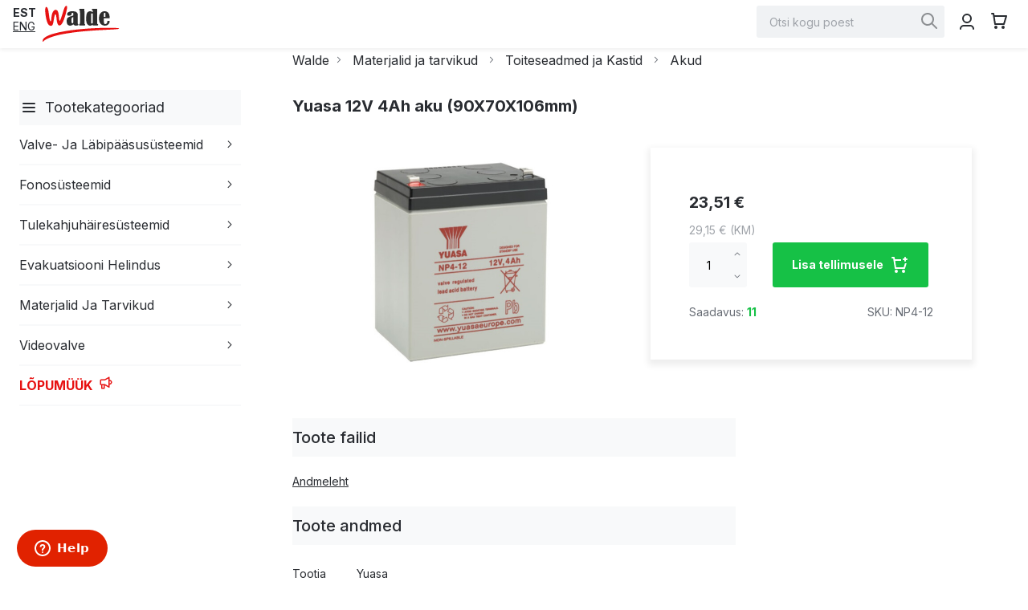

--- FILE ---
content_type: text/html; charset=UTF-8
request_url: https://walde.ee/yuasa-12v-4ah-aku-90x70x106mm
body_size: 18862
content:
<!doctype html>
<html lang="et">
    <head prefix="og: http://ogp.me/ns# fb: http://ogp.me/ns/fb# product: http://ogp.me/ns/product#">
        <script>
    var LOCALE = 'et\u002DEE';
    var BASE_URL = 'https\u003A\u002F\u002Fwalde.ee\u002F';
    var require = {
        'baseUrl': 'https\u003A\u002F\u002Fwalde.ee\u002Fstatic\u002Fversion1764060484\u002Ffrontend\u002FSiim\u002FWalde\u002Fet_EE'
    };</script>        <meta charset="utf-8"/>
<meta name="title" content="Walde AS -  Yuasa 12V 4Ah aku (90X70X106mm)"/>
<meta name="description" content="Walde AS on turvasüsteemide hulgimüügiga tegelev ettevõte. Walde on asutatud 1992 aastal, olles toona üks esimesi selles valdkonnas tegutsevaid ettevõtteid."/>
<meta name="keywords" content="Valvesüsteemid (InnerRange, Honeywell)
Automaattulekahjusüsteemid (Intevio, Esser)
Evakuatsioonihelindus (Intevio, Variodyn)
Fonosüsteemid (2N , Laskomex)
Videovalvesüsteemid (Honeywell, Network Optix, TVT)
Toiteseadmed (Pulsar, Elmdene, Yuasa)
Kaablid (Berica)"/>
<meta name="robots" content="INDEX,FOLLOW"/>
<meta name="viewport" content="width=device-width, initial-scale=1, maximum-scale=1.0"/>
<meta name="format-detection" content="telephone=no"/>
<title>Walde AS -  Yuasa 12V 4Ah aku (90X70X106mm)</title>
<link  rel="stylesheet" type="text/css"  media="all" href="https://walde.ee/static/version1764060484/_cache/merged/8d303cb17543e9516153992af99fe2f9.min.css" />
<link  rel="stylesheet" type="text/css"  media="screen and (min-width: 768px)" href="https://walde.ee/static/version1764060484/frontend/Siim/Walde/et_EE/css/styles-l.min.css" />
<link  rel="stylesheet" type="text/css"  media="print" href="https://walde.ee/static/version1764060484/frontend/Siim/Walde/et_EE/css/print.min.css" />
<script  type="text/javascript"  src="https://walde.ee/static/version1764060484/frontend/Siim/Walde/et_EE/requirejs/require.js"></script>
<script  type="text/javascript"  src="https://walde.ee/static/version1764060484/frontend/Siim/Walde/et_EE/mage/requirejs/mixins.js"></script>
<script  type="text/javascript"  src="https://walde.ee/static/version1764060484/frontend/Siim/Walde/et_EE/magepack/requirejs-config-common.js"></script>
<script  type="text/javascript"  src="https://walde.ee/static/version1764060484/frontend/Siim/Walde/et_EE/magepack/requirejs-config-product.js"></script>
<script  type="text/javascript"  src="https://walde.ee/static/version1764060484/frontend/Siim/Walde/et_EE/requirejs-config.js"></script>
<link  rel="preconnect" href="https://fonts.googleapis.com" />
<link  rel="preconnect" href="https://fonts.gstatic.com" />
<link  rel="stylesheet" href="https://fonts.googleapis.com/css2?family=Inter:wght@300;400;500;700&display=swap" />
<link  rel="icon" type="image/x-icon" href="https://walde.ee/media/favicon/default/waldefaviconpng-100x100.png" />
<link  rel="shortcut icon" type="image/x-icon" href="https://walde.ee/media/favicon/default/waldefaviconpng-100x100.png" />
<link  rel="canonical" href="https://walde.ee/yuasa-12v-4ah-aku-90x70x106mm" />
<!-- Google tag (gtag.js) -->
<script async src="https://www.googletagmanager.com/gtag/js?id=UA-47029179-1"></script>
<script>
  window.dataLayer = window.dataLayer || [];
  function gtag(){dataLayer.push(arguments);}
  gtag('js', new Date());

  gtag('config', 'UA-47029179-1');
</script>


<!-- Start of  Zendesk Widget script -->
<script id="ze-snippet" src="https://static.zdassets.com/ekr/snippet.js?key=03ba12ed-b716-4385-b6ca-f53b4f5d5d0a"> </script>
<!-- End of  Zendesk Widget script -->
            <script type="text/x-magento-init">
        {
            "*": {
                "Magento_PageCache/js/form-key-provider": {
                    "isPaginationCacheEnabled":
                        0                }
            }
        }
    </script>

<link rel="prefetch" as="script" href="https://walde.ee/static/version1764060484/frontend/Siim/Walde/et_EE/magepack/bundle-common.js"/>

<link rel="prefetch" as="script" href="https://walde.ee/static/version1764060484/frontend/Siim/Walde/et_EE/magepack/bundle-product.js"/>


<meta property="og:type" content="product" />
<meta property="og:title"
      content="Yuasa&#x20;12V&#x20;4Ah&#x20;aku&#x20;&#x28;90X70X106mm&#x29;" />
<meta property="og:image"
      content="https://walde.ee/media/catalog/product/cache/bac815165f1bf0f41a42db2cf27309a0/N/P/NP4-12_NP4-12_jpg_9.jpg" />
<meta property="og:description"
      content="&#x20;" />
<meta property="og:url" content="https://walde.ee/yuasa-12v-4ah-aku-90x70x106mm" />
    <meta property="product:price:amount" content="29.152401"/>
    <meta property="product:price:currency"
      content="EUR"/>
    </head>
    <body data-container="body"
          data-mage-init='{"loaderAjax": {}, "loader": { "icon": "https://walde.ee/static/version1764060484/frontend/Siim/Walde/et_EE/images/loader-2.gif"}}'
        id="html-body" itemtype="http://schema.org/Product" itemscope="itemscope" class="catalog-product-view product-yuasa-12v-4ah-aku-90x70x106mm page-layout-1column">
        
<script type="text/x-magento-init">
    {
        "*": {
            "Magento_PageBuilder/js/widget-initializer": {
                "config": {"[data-content-type=\"slider\"][data-appearance=\"default\"]":{"Magento_PageBuilder\/js\/content-type\/slider\/appearance\/default\/widget":false},"[data-content-type=\"map\"]":{"Magento_PageBuilder\/js\/content-type\/map\/appearance\/default\/widget":false},"[data-content-type=\"row\"]":{"Magento_PageBuilder\/js\/content-type\/row\/appearance\/default\/widget":false},"[data-content-type=\"tabs\"]":{"Magento_PageBuilder\/js\/content-type\/tabs\/appearance\/default\/widget":false},"[data-content-type=\"slide\"]":{"Magento_PageBuilder\/js\/content-type\/slide\/appearance\/default\/widget":{"buttonSelector":".pagebuilder-slide-button","showOverlay":"hover","dataRole":"slide"}},"[data-content-type=\"banner\"]":{"Magento_PageBuilder\/js\/content-type\/banner\/appearance\/default\/widget":{"buttonSelector":".pagebuilder-banner-button","showOverlay":"hover","dataRole":"banner"}},"[data-content-type=\"buttons\"]":{"Magento_PageBuilder\/js\/content-type\/buttons\/appearance\/inline\/widget":false},"[data-content-type=\"products\"][data-appearance=\"carousel\"]":{"Magento_PageBuilder\/js\/content-type\/products\/appearance\/carousel\/widget":false}},
                "breakpoints": {"desktop":{"label":"Desktop","stage":true,"default":true,"class":"desktop-switcher","icon":"Magento_PageBuilder::css\/images\/switcher\/switcher-desktop.svg","conditions":{"min-width":"1024px"},"options":{"products":{"default":{"slidesToShow":"5"}}}},"tablet":{"conditions":{"max-width":"1024px","min-width":"768px"},"options":{"products":{"default":{"slidesToShow":"4"},"continuous":{"slidesToShow":"3"}}}},"mobile":{"label":"Mobile","stage":true,"class":"mobile-switcher","icon":"Magento_PageBuilder::css\/images\/switcher\/switcher-mobile.svg","media":"only screen and (max-width: 768px)","conditions":{"max-width":"768px","min-width":"640px"},"options":{"products":{"default":{"slidesToShow":"3"}}}},"mobile-small":{"conditions":{"max-width":"640px"},"options":{"products":{"default":{"slidesToShow":"2"},"continuous":{"slidesToShow":"1"}}}}}            }
        }
    }
</script>
<script>
    //calculate scrollbar width for variable - differs with browser/os
    var measureStylesString = 'width: 100px; height: 100px; overflow: scroll; position: absolute; top: -9999px;'
        var scrollDiv = document.createElement("div");
        scrollDiv.className = 'scrollbar-measure';
        scrollDiv.setAttribute('style', measureStylesString);
        document.body.appendChild(scrollDiv);
        // Get the scrollbar width
        var scrollbarWidth = scrollDiv.offsetWidth - scrollDiv.clientWidth;
        // Delete the DIV 
        document.body.removeChild(scrollDiv);
        var style = document.createElement('style');
        style.innerHTML = ':root {--scrollbarWidth:'+scrollbarWidth+'px;}';
        document.body.appendChild(style);
</script>
<script type="text/x-magento-init">
    {
        "*": {
            "mage/cookies": {
                "expires": null,
                "path": "\u002F",
                "domain": ".walde.ee",
                "secure": true,
                "lifetime": "86400"
            }
        }
    }
</script>
    <noscript>
        <div class="message global noscript">
            <div class="content">
                <p>
                    <strong>JavaScript seems to be disabled in your browser.</strong>
                    <span>
                        For the best experience on our site, be sure to turn on Javascript in your browser.                    </span>
                </p>
            </div>
        </div>
    </noscript>

<script>
    window.cookiesConfig = window.cookiesConfig || {};
    window.cookiesConfig.secure = true;
</script><script>    require.config({
        map: {
            '*': {
                wysiwygAdapter: 'mage/adminhtml/wysiwyg/tiny_mce/tinymceAdapter'
            }
        }
    });</script><script>    require.config({
        paths: {
            googleMaps: 'https\u003A\u002F\u002Fmaps.googleapis.com\u002Fmaps\u002Fapi\u002Fjs\u003Fv\u003D3.53\u0026key\u003D'
        },
        config: {
            'Magento_PageBuilder/js/utils/map': {
                style: '',
            },
            'Magento_PageBuilder/js/content-type/map/preview': {
                apiKey: '',
                apiKeyErrorMessage: 'You\u0020must\u0020provide\u0020a\u0020valid\u0020\u003Ca\u0020href\u003D\u0027https\u003A\u002F\u002Fwalde.ee\u002Fadminhtml\u002Fsystem_config\u002Fedit\u002Fsection\u002Fcms\u002F\u0023cms_pagebuilder\u0027\u0020target\u003D\u0027_blank\u0027\u003EGoogle\u0020Maps\u0020API\u0020key\u003C\u002Fa\u003E\u0020to\u0020use\u0020a\u0020map.'
            },
            'Magento_PageBuilder/js/form/element/map': {
                apiKey: '',
                apiKeyErrorMessage: 'You\u0020must\u0020provide\u0020a\u0020valid\u0020\u003Ca\u0020href\u003D\u0027https\u003A\u002F\u002Fwalde.ee\u002Fadminhtml\u002Fsystem_config\u002Fedit\u002Fsection\u002Fcms\u002F\u0023cms_pagebuilder\u0027\u0020target\u003D\u0027_blank\u0027\u003EGoogle\u0020Maps\u0020API\u0020key\u003C\u002Fa\u003E\u0020to\u0020use\u0020a\u0020map.'
            },
        }
    });</script><script>
    require.config({
        shim: {
            'Magento_PageBuilder/js/utils/map': {
                deps: ['googleMaps']
            }
        }
    });</script>    <script>
        require([
                'jquery',
                'Mirasvit_SearchAutocomplete/js/autocomplete',
                'Mirasvit_SearchAutocomplete/js/typeahead',
            ], function ($, autocomplete, typeahead) {
                var selector = 'input#search, input#mobile_search, .minisearch input[type="text"]';

                $(document).ready(function () {
                    $('#search_mini_form').prop("minSearchLength", 10000);

                    const $input = $(selector);

                    $input.each(function (index, searchInput) {
                                                new autocomplete($(searchInput)).init({"query":"","priceFormat":{"pattern":"%s\u00a0\u20ac","precision":2,"requiredPrecision":2,"decimalSymbol":",","groupSymbol":"\u00a0","groupLength":3,"integerRequired":false},"minSearchLength":2,"url":"https:\/\/walde.ee\/searchautocomplete\/ajax\/suggest\/","storeId":"1","delay":300,"isAjaxCartButton":true,"isShowCartButton":true,"isShowImage":true,"isShowPrice":true,"isShowSku":true,"isShowRating":false,"isShowDescription":true,"isShowStockStatus":false,"layout":"1column","popularTitle":"Popular Suggestions","popularSearches":[],"isTypeaheadEnabled":false,"typeaheadUrl":"https:\/\/walde.ee\/searchautocomplete\/ajax\/typeahead\/","minSuggestLength":2,"currency":"EUR","limit":12});
                    });
                });
            }
        );
    </script>

    <script id="searchAutocompletePlaceholder" type="text/x-custom-template">
    <div class="mst-searchautocomplete__autocomplete">
        <div class="mst-searchautocomplete__spinner">
            <div class="spinner-item spinner-item-1"></div>
            <div class="spinner-item spinner-item-2"></div>
            <div class="spinner-item spinner-item-3"></div>
            <div class="spinner-item spinner-item-4"></div>
        </div>

        <div class="mst-searchautocomplete__close">&times;</div>
    </div>
</script>

<script id="searchAutocompleteWrapper" type="text/x-custom-template">
    <div class="mst-searchautocomplete__wrapper">
        <div data-bind="visible: result().noResults == false">
            <div data-bind="foreach: { data: result().indexes, as: 'index' }">
                <div data-bind="visible: index.totalItems, attr: {class: 'mst-searchautocomplete__index ' + index.identifier}">
                    <div class="mst-searchautocomplete__index-title">
                        <span data-bind="text: index.title"></span>
                        <span data-bind="visible: index.isShowTotals">
                            (<span data-bind="text: index.totalItems"></span>)
                        </span>
                    </div>

                    <ul data-bind="foreach: { data: index.items, as: 'item' }">
                        <li data-bind="
                            template: { name: index.identifier, data: item },
                            attr: {class: 'mst-searchautocomplete__item ' + index.identifier},
                            event: { mouseover: $parents[1].onMouseOver, mouseout: $parents[1].onMouseOut, mousedown: $parents[1].onClick },
                            css: {_active: $data.isActive}">
                        </li>
                    </ul>
                </div>
            </div>

            <div class="mst-searchautocomplete__show-all" data-bind="visible: result().urlAll && result().totalItems > 0">
                <a data-bind="attr: { href: result().urlAll }">
                    <span data-bind="text: result().textAll"></span>
                </a>
            </div>
        </div>

        <div class="mst-searchautocomplete__empty-result" data-bind="visible: result().noResults == true && !loading()">
            <span data-bind="text: result().textEmpty"></span>
        </div>
    </div>
</script>

<script id="popular" type="text/x-custom-template">
    <a class="title" data-bind="text: query"></a>
</script>

<script id="magento_search_query" type="text/x-custom-template">
    <a class="title" data-bind="text: query_text, attr: {href: url}, highlight"></a> <span class="num_results" data-bind="text: num_results"></span>
</script>

<script id="magento_catalog_product" type="text/x-custom-template">
    <!-- ko if: (imageUrl && $parents[2].config.isShowImage) -->
    <a rel="noreferrer" data-bind="attr: {href: url}">
        <div class="mst-product-image-wrapper"><img data-bind="attr: {src: imageUrl}"/></div>
    </a>
    <!-- /ko -->

    <div class="meta">
        <!-- ko if: (sku && $parents[2].config.isShowSku) -->
            <span class="sku" data-bind="text: sku, highlight"></span>
            <!-- /ko -->
        <div class="title">
            <a rel="noreferrer" data-bind="html: name, attr: {href: url}, highlight"></a>
        </div>

        <!-- ko if: (description && $parents[2].config.isShowDescription) -->
        <div class="description" data-bind="text: description, highlight"></div>
        <!-- /ko -->

       

        <!-- ko if: (stockStatus && $parents[2].config.isShowStockStatus) -->
        <span class="stock_status" data-bind="text: stockStatus, processStockStatus"></span>
        <!-- /ko -->

    </div>
    <div class="store">
        <!-- ko if: (price && $parents[2].config.isShowPrice) -->
        <div class="store">
            <!-- ko ifnot: rfq -->
                <div data-bind="html: price" class="price"></div>
            <!-- /ko -->
            <!-- ko if: rfq -->
                <div class="price">
                    <!-- ko text: rfq --><!-- /ko -->
                </div>
            <!-- /ko -->
        </div>
        <!-- /ko -->
        <!-- ko if: (addToCartUrl && $parents[2].config.isShowCartButton) -->
            <!-- ko ifnot: rfq -->
            <div class="to-cart">
                <a class="action primary mst__add_to_cart tocart sml" title="Lisa tellimusele" data-bind="attr: { _href: addToCartUrl}">
                    <svg class="icon">
                        <use xlink:href="#icon-cart-add"></use>
                    </svg>
                </a>
            </div>
            <!-- /ko -->
        <!-- /ko -->
    </div>
   
</script>

<script id="magento_catalog_categoryproduct" type="text/x-custom-template">
    <a class="title" data-bind="text: name, attr: {href: url}, highlight"></a>
</script>

<script id="magento_catalog_category" type="text/x-custom-template">
    <a class="title" data-bind="text: name, attr: {href: url}, highlight"></a>
</script>

<script id="magento_cms_page" type="text/x-custom-template">
    <a class="title" data-bind="text: name, attr: {href: url}, highlight"></a>
</script>

<script id="magento_catalog_attribute" type="text/x-custom-template">
    <a class="title" data-bind="text: name, attr: {href: url}, highlight"></a>
</script>

<script id="magento_catalog_attribute_2" type="text/x-custom-template">
    <a class="title" data-bind="text: name, attr: {href: url}, highlight"></a>
</script>

<script id="magento_catalog_attribute_3" type="text/x-custom-template">
    <a class="title" data-bind="text: name, attr: {href: url}, highlight"></a>
</script>

<script id="magento_catalog_attribute_4" type="text/x-custom-template">
    <a class="title" data-bind="text: name, attr: {href: url}, highlight"></a>
</script>

<script id="magento_catalog_attribute_5" type="text/x-custom-template">
    <a class="title" data-bind="text: name, attr: {href: url}, highlight"></a>
</script>

<script id="mirasvit_kb_article" type="text/x-custom-template">
    <a class="title" data-bind="text: name, attr: {href: url}, highlight"></a>
</script>

<script id="external_wordpress_post" type="text/x-custom-template">
    <a class="title" data-bind="text: name, attr: {href: url}, highlight"></a>
</script>

<script id="amasty_blog_post" type="text/x-custom-template">
    <a class="title" data-bind="text: name, attr: {href: url}, highlight"></a>
</script>

<script id="amasty_faq_question" type="text/x-custom-template">
    <a class="title" data-bind="text: name, attr: {href: url}, highlight"></a>
</script>

<script id="magefan_blog_post" type="text/x-custom-template">
    <a class="title" data-bind="text: name, attr: {href: url}, highlight"></a>
</script>

<script id="mageplaza_blog_post" type="text/x-custom-template">
    <a class="title" data-bind="text: name, attr: {href: url}, highlight"></a>
</script>

<script id="aheadworks_blog_post" type="text/x-custom-template">
    <a class="title" data-bind="text: name, attr: {href: url}, highlight"></a>
</script>

<script id="mirasvit_blog_post" type="text/x-custom-template">
    <a class="title" data-bind="text: name, attr: {href: url}, highlight"></a>
</script>

<script id="mirasvit_gry_registry" type="text/x-custom-template">
    <a class="title" data-bind="text: title, attr: {href: url}, highlight"></a>
    <p data-bind="text: name, highlight"></p>
</script>

<script id="ves_blog_post" type="text/x-custom-template">
    <a class="title" data-bind="text: name, attr: {href: url}, highlight"></a>
</script>

<script id="fishpig_glossary_word" type="text/x-custom-template">
    <a class="title" data-bind="text: name, attr: {href: url}, highlight"></a>
</script>

<script id="blackbird_contentmanager_content" type="text/x-custom-template">
    <a class="title" data-bind="text: name, attr: {href: url}, highlight"></a>
</script>

<script id="mirasvit_brand_page" type="text/x-custom-template">
    <a class="title" data-bind="text: name, attr: {href: url}, highlight"></a>
</script>

<div class="page-wrapper"><div class="desktop-header-wrap">
    
    <div class="inner">
        <div class="logo-wrap desktop">
            <a href="https://walde.ee/" title="Walde AS">
                <img src="https://walde.ee/static/version1764060484/frontend/Siim/Walde/et_EE/images/Waldelogo.svg" alt="Walde AS">
            </a>
        </div>
        <div class="desktop-header"></div>
    </div>
    

</div>
<div class="mob-top-header">
    <div class="mob-top-left">
        <div class="logo-wrap mob">
            <a href="https://walde.ee/e-pood/" title="Walde AS">
                <img src="https://walde.ee/static/version1764060484/frontend/Siim/Walde/et_EE/images/Waldelogo.svg" alt="Walde AS">
            </a>
        </div>

    </div>
    <div class="mob-top-right account-menu">

                <div class="icon-menu">
            <div class="block block-search">
    <div class="block block-title"><strong>Search</strong></div>
    <div class="block block-content">
        <form class="form minisearch" id="search_mini_form"
              action="https://walde.ee/catalogsearch/result/" method="get">
            <div class="field search">
                <label class="label" for="search" data-role="minisearch-label">
                    <span>Search</span>
                </label>
                <div class="control">
                    <input id="search"
                           data-mage-init='{
                            "quickSearch": {
                                "formSelector": "#search_mini_form",
                                "url": "https://walde.ee/search/ajax/suggest/",
                                "destinationSelector": "#search_autocomplete",
                                "minSearchLength": "2"
                            }
                        }'
                           type="text"
                           name="q"
                           value=""
                           placeholder="Otsi&#x20;kogu&#x20;poest"
                           class="input-text"
                           maxlength="128"
                           role="combobox"
                           aria-haspopup="false"
                           aria-autocomplete="both"
                           autocomplete="off"
                           aria-expanded="false"/>
                    <div id="search_autocomplete" class="search-autocomplete"></div>
                                    </div>
            </div>
            <div class="actions">
                <button type="submit"
                        title="Search"
                        class="action search"
                        aria-label="Search"
                >
                    <svg class="icon">
                        <use xlink:href="#icon-search"></use>
                    </svg>
                    <span>Search</span>
                </button>
            </div>
        </form>
    </div>
</div>
            <div class="block user-menu" data-block="user-menu">
                <button class="user-menu-trigger">
                <svg class="icon">
                    <use xlink:href="#icon-user"></use>
                </svg>
                </button>
                <div class="user-menu" data-role="dropdownDialog" style="display:none" data-mage-init='{"dropdownDialog":{
                            "triggerEvent": "click",
                            "appendTo": "[data-block=user-menu]",
                            "triggerTarget": ".user-menu-trigger",
                            "timeout": "200",
                            "closeOnMouseLeave": false,
                            "closeOnEscape": true,
                            "parentClass": "active open",
                            "buttons": []}}'>
                    <ul class="user-menu"><li><a href="https://walde.ee/customer/account/" id="idrvC31vIi" >Minu Konto</a></li><li class="link authorization-link" data-label="või">
            <a href="#" class="proceed-to-checkout btn-as-link">Logi sisse</a>
    </li>
<li><a href="https://walde.ee/customer/account/create/" id="idun9Wle6w" >Loo uus konto</a></li><li class="cloud-link" data-bind="scope: 'customer'">
    <!-- ko if: customer().fullname -->
        <a style="display:none" data-bind="attr:{href: cloudLink}, visible: cloudLink"  target="_blank">Walde pilvekaust</a>
    <!-- /ko -->
</li>
<li class="cloud-link" data-bind="scope: 'customer'">
    <!-- ko if: customer().fullname -->
        <a style="display:none" data-bind="attr:{href: allProductsLink}, visible: allProductsLink">Kõik tooted</a>
    <!-- /ko -->
</li>
<li class="cloud-link" data-bind="scope: 'customer'">
    <!-- ko if: documentsLink -->
        <a style="display:none" data-bind="attr:{href: documentsLink}, visible: documentsLink">Müügidokumendid</a>
    <!-- /ko -->
</li>
</ul>                </div>
            </div>
            
<div data-block="minicart" class="minicart-wrapper">
    <a class="action showcart" href="https://walde.ee/checkout/cart/"
       data-bind="scope: 'minicart_content'">
        <span class="text">Minu tellimus</span>
        <svg class="icon">
            <use xlink:href="#icon-cart"></use>
        </svg>
        <span class="counter qty empty"
              data-bind="css: { empty: !!getCartParam('summary_count') == false && !isLoading() },
               blockLoader: isLoading">
            <span class="counter-number"><!-- ko text: getCartParam('summary_count') --><!-- /ko --></span>
            <span class="counter-label">
            <!-- ko if: getCartParam('summary_count') -->
                <!-- ko text: getCartParam('summary_count') --><!-- /ko -->
                <!-- ko i18n: 'items' --><!-- /ko -->
            <!-- /ko -->
            </span>
        </span>
    </a>
            <div class="block block-minicart"
             data-role="dropdownDialog"
             data-mage-init='{"dropdownDialog":{
                "appendTo":"[data-block=minicart]",
                "triggerTarget":".showcart",
                "timeout": "2000",
                "closeOnMouseLeave": false,
                "closeOnEscape": true,
                "triggerClass":"active",
                "parentClass":"active",
                "bodyClass": "cart-open",
                "buttons":[]}}'>
            <div id="minicart-content-wrapper" data-bind="scope: 'minicart_content'">
                <!-- ko template: getTemplate() --><!-- /ko -->
            </div>
                    </div>
        <script>window.checkout = {"shoppingCartUrl":"https:\/\/walde.ee\/checkout\/cart\/","checkoutUrl":"https:\/\/walde.ee\/checkout\/","updateItemQtyUrl":"https:\/\/walde.ee\/checkout\/sidebar\/updateItemQty\/","removeItemUrl":"https:\/\/walde.ee\/checkout\/sidebar\/removeItem\/","imageTemplate":"Magento_Catalog\/product\/image_with_borders","baseUrl":"https:\/\/walde.ee\/","minicartMaxItemsVisible":5,"websiteId":"1","maxItemsToDisplay":10,"storeId":"1","storeGroupId":"1","agreementIds":["1"],"customerLoginUrl":"https:\/\/walde.ee\/customer\/account\/login\/referer\/aHR0cHM6Ly93YWxkZS5lZS95dWFzYS0xMnYtNGFoLWFrdS05MHg3MHgxMDZtbQ~~\/","isRedirectRequired":false,"autocomplete":"off","captcha":{"user_login":{"isCaseSensitive":false,"imageHeight":50,"imageSrc":"","refreshUrl":"https:\/\/walde.ee\/captcha\/refresh\/","isRequired":false,"timestamp":1768627516}}}</script>    <script type="text/x-magento-init">
    {
        "[data-block='minicart']": {
            "Magento_Ui/js/core/app": {"components":{"minicart_content":{"children":{"subtotal.container":{"children":{"subtotal":{"children":{"subtotal.totals":{"config":{"display_cart_subtotal_incl_tax":0,"display_cart_subtotal_excl_tax":0,"template":"Magento_Tax\/checkout\/minicart\/subtotal\/totals"},"children":{"subtotal.totals.msrp":{"component":"Magento_Msrp\/js\/view\/checkout\/minicart\/subtotal\/totals","config":{"displayArea":"minicart-subtotal-hidden","template":"Magento_Msrp\/checkout\/minicart\/subtotal\/totals"}}},"component":"Magento_Tax\/js\/view\/checkout\/minicart\/subtotal\/totals"}},"component":"uiComponent","config":{"template":"Magento_Checkout\/minicart\/subtotal"}}},"component":"uiComponent","config":{"displayArea":"subtotalContainer"}},"item.renderer":{"component":"Magento_Checkout\/js\/view\/cart-item-renderer","config":{"displayArea":"defaultRenderer","template":"Magento_Checkout\/minicart\/item\/default"},"children":{"item.image":{"component":"Magento_Catalog\/js\/view\/image","config":{"template":"Magento_Catalog\/product\/image","displayArea":"itemImage"}},"checkout.cart.item.price.sidebar":{"component":"uiComponent","config":{"template":"Magento_Checkout\/minicart\/item\/price","displayArea":"priceSidebar"}}}},"extra_info":{"component":"uiComponent","config":{"displayArea":"extraInfo"}},"promotion":{"component":"uiComponent","config":{"displayArea":"promotion"}}},"config":{"itemRenderer":{"default":"defaultRenderer","simple":"defaultRenderer","virtual":"defaultRenderer"},"template":"Magento_Checkout\/minicart\/content"},"component":"Magento_Checkout\/js\/view\/minicart"}},"types":[]}        },
        "*": {
            "Magento_Ui/js/block-loader": "https\u003A\u002F\u002Fwalde.ee\u002Fstatic\u002Fversion1764060484\u002Ffrontend\u002FSiim\u002FWalde\u002Fet_EE\u002Fimages\u002Floader\u002D1.gif"
        }
    }
    </script>
</div>

        </div>
    </div>
</div>

<div class="mainmenu-wrap">
    

        <div class="switcher language switcher-language" data-ui-id="language-switcher" id="switcher-language-nav">
        <div class="actions dropdown options switcher-options">
            <div class="action toggle switcher-trigger"
                 id="switcher-language-trigger-nav"
                 data-mage-init='{"dropdown":{}}'
                 data-toggle="dropdown"
                 data-trigger-keypress-button="true">
                <strong class="view-default">
                    <span>EST</span>
                </strong>
            </div>
            <ul class="dropdown switcher-dropdown"
                data-target="dropdown">
                                                            <li class="view-en switcher-option">
                            <a href="https://walde.ee/stores/store/redirect/___store/en/___from_store/default/uenc/aHR0cHM6Ly93YWxkZS5lZS9lbi95dWFzYS0xMnYtNGFoLWFrdS05MHg3MHgxMDZtbT9fX19zdG9yZT1lbg~~/">
                                ENG                            </a>
                        </li>
                                                                                    </ul>
        </div>
    </div>

    <span class="item-title nav-toggle" data-action="toggle-nav">
        Kataloog    </span>
    
<nav class="navigation" data-action="navigation">
    <ul data-mage-init='{"menu":{"responsive":true, "expanded":true, "delay": 300}}'>
        <li class="dummy level0">
            <svg class="icon">
                <use xlink:href="#icon-menu"></use>
            </svg>
            Tootekategooriad        </li>
        <li  class="level0 nav-1 first level-top parent "><a href="https://walde.ee/valve-ja-labipaasususteemid"  class="level-top" ><span>Valve- ja läbipääsusüsteemid</span></a><ul class="level0 submenu"><li  class="level1 nav-1-1 first parent "><a href="https://walde.ee/valve-ja-labipaasususteemid/inner-range" ><span>Inner Range</span></a><ul class="level1 submenu"><li  class="level2 nav-1-1-1 first "><a href="https://walde.ee/valve-ja-labipaasususteemid/inner-range/keskseadmed-ir" ><span>Keskseadmed (IR)</span></a></li><li  class="level2 nav-1-1-2 "><a href="https://walde.ee/valve-ja-labipaasususteemid/inner-range/kontrollerid-moodulid" ><span>Kontrollerid/moodulid</span></a></li><li  class="level2 nav-1-1-3 "><a href="https://walde.ee/valve-ja-labipaasususteemid/inner-range/toiteseadmed-kastid" ><span>Toiteseadmed/kastid</span></a></li><li  class="level2 nav-1-1-4 "><a href="https://walde.ee/valve-ja-labipaasususteemid/inner-range/sormistikud-sifer" ><span>Sõrmistikud/Sifer</span></a></li><li  class="level2 nav-1-1-5 "><a href="https://walde.ee/valve-ja-labipaasususteemid/inner-range/integriti-tarkvara" ><span>Integriti tarkvara</span></a></li><li  class="level2 nav-1-1-6 last "><a href="https://walde.ee/valve-ja-labipaasususteemid/inner-range/inception" ><span>Inception</span></a></li></ul></li><li  class="level1 nav-1-2 "><a href="https://walde.ee/valve-ja-labipaasususteemid/2n-ip-access" ><span>2N IP Access</span></a></li><li  class="level1 nav-1-3 parent "><a href="https://walde.ee/valve-ja-labipaasususteemid/kaardilugejad" ><span>Kaardilugejad</span></a><ul class="level1 submenu"><li  class="level2 nav-1-3-1 first "><a href="https://walde.ee/valve-ja-labipaasususteemid/kaardilugejad/hid" ><span>HID</span></a></li><li  class="level2 nav-1-3-2 "><a href="https://walde.ee/valve-ja-labipaasususteemid/kaardilugejad/conlan" ><span>Conlan</span></a></li><li  class="level2 nav-1-3-3 "><a href="https://walde.ee/valve-ja-labipaasususteemid/kaardilugejad/muud-kaardilugejad" ><span>Muud kaardilugejad</span></a></li><li  class="level2 nav-1-3-4 last "><a href="https://walde.ee/valve-ja-labipaasususteemid/kaardilugejad/labipaasukaardid" ><span>Läbipääsukaardid</span></a></li></ul></li><li  class="level1 nav-1-4 "><a href="https://walde.ee/valve-ja-labipaasususteemid/morse-watchmans-votmekapid" ><span>Morse Watchmans võtmekapid</span></a></li><li  class="level1 nav-1-5 parent "><a href="https://walde.ee/valve-ja-labipaasususteemid/andurid" ><span>Andurid</span></a><ul class="level1 submenu"><li  class="level2 nav-1-5-1 first "><a href="https://walde.ee/valve-ja-labipaasususteemid/andurid/liikumisandurid" ><span>Liikumisandurid</span></a></li><li  class="level2 nav-1-5-2 "><a href="https://walde.ee/valve-ja-labipaasususteemid/andurid/ukseandurid" ><span>Ukseandurid</span></a></li><li  class="level2 nav-1-5-3 "><a href="https://walde.ee/valve-ja-labipaasususteemid/andurid/paanikanupud" ><span>Paanikanupud</span></a></li><li  class="level2 nav-1-5-4 "><a href="https://walde.ee/valve-ja-labipaasususteemid/andurid/raputusandurid" ><span>Raputusandurid</span></a></li><li  class="level2 nav-1-5-5 last "><a href="https://walde.ee/valve-ja-labipaasususteemid/andurid/muud-andurid" ><span>Muud andurid</span></a></li></ul></li><li  class="level1 nav-1-6 parent "><a href="https://walde.ee/valve-ja-labipaasususteemid/teavitus-ja-hadakutse" ><span>Teavitus ja hädakutse</span></a><ul class="level1 submenu"><li  class="level2 nav-1-6-1 first "><a href="https://walde.ee/valve-ja-labipaasususteemid/teavitus-ja-hadakutse/sireenid-ja-vilkurid" ><span>Sireenid ja vilkurid</span></a></li><li  class="level2 nav-1-6-2 "><a href="https://walde.ee/valve-ja-labipaasususteemid/teavitus-ja-hadakutse/inva-wc" ><span>Inva WC</span></a></li><li  class="level2 nav-1-6-3 "><a href="https://walde.ee/valve-ja-labipaasususteemid/teavitus-ja-hadakutse/2n-sip-teavitus" ><span>2N SIP teavitus</span></a></li><li  class="level2 nav-1-6-4 "><a href="https://walde.ee/valve-ja-labipaasususteemid/teavitus-ja-hadakutse/gsm-robotid" ><span>GSM Robotid</span></a></li><li  class="level2 nav-1-6-5 "><a href="https://walde.ee/valve-ja-labipaasususteemid/teavitus-ja-hadakutse/ackermann-oekutsesusteem" ><span>Ackermann õekutsesüsteem</span></a></li><li  class="level2 nav-1-6-6 last "><a href="https://walde.ee/valve-ja-labipaasususteemid/teavitus-ja-hadakutse/raadioseadmed" ><span>Raadioseadmed</span></a></li></ul></li><li  class="level1 nav-1-7 last parent "><a href="https://walde.ee/valve-ja-labipaasususteemid/ajax" ><span>AJAX</span></a><ul class="level1 submenu"><li  class="level2 nav-1-7-1 first "><a href="https://walde.ee/valve-ja-labipaasususteemid/ajax/ajax-keskseadmed" ><span>AJAX Keskseadmed</span></a></li><li  class="level2 nav-1-7-2 "><a href="https://walde.ee/valve-ja-labipaasususteemid/ajax/ajax-sormistikud" ><span>AJAX Sõrmistikud</span></a></li><li  class="level2 nav-1-7-3 "><a href="https://walde.ee/valve-ja-labipaasususteemid/ajax/ajax-andurid" ><span>AJAX Andurid</span></a></li><li  class="level2 nav-1-7-4 "><a href="https://walde.ee/valve-ja-labipaasususteemid/ajax/ajax-video" ><span>AJAX Video</span></a></li><li  class="level2 nav-1-7-5 "><a href="https://walde.ee/valve-ja-labipaasususteemid/ajax/ajax-sireenid" ><span>AJAX Sireenid</span></a></li><li  class="level2 nav-1-7-6 "><a href="https://walde.ee/valve-ja-labipaasususteemid/ajax/ajax-automaatika" ><span>AJAX Automaatika</span></a></li><li  class="level2 nav-1-7-7 "><a href="https://walde.ee/valve-ja-labipaasususteemid/ajax/ajax-tulekahju-avastus" ><span>AJAX Tulekahju avastus</span></a></li><li  class="level2 nav-1-7-8 last "><a href="https://walde.ee/valve-ja-labipaasususteemid/ajax/ajax-en54" ><span>AJAX EN54</span></a></li></ul></li></ul></li><li  class="level0 nav-2 level-top parent "><a href="https://walde.ee/fonosusteemid"  class="level-top" ><span>Fonosüsteemid</span></a><ul class="level0 submenu"><li  class="level1 nav-2-1 first parent "><a href="https://walde.ee/fonosusteemid/2n-ip" ><span>2N IP</span></a><ul class="level1 submenu"><li  class="level2 nav-2-1-1 first "><a href="https://walde.ee/fonosusteemid/2n-ip/style" ><span>Style</span></a></li><li  class="level2 nav-2-1-2 "><a href="https://walde.ee/fonosusteemid/2n-ip/verso" ><span>Verso</span></a></li><li  class="level2 nav-2-1-3 "><a href="https://walde.ee/fonosusteemid/2n-ip/one" ><span>One</span></a></li><li  class="level2 nav-2-1-4 "><a href="https://walde.ee/fonosusteemid/2n-ip/solo" ><span>Solo</span></a></li><li  class="level2 nav-2-1-5 "><a href="https://walde.ee/fonosusteemid/2n-ip/force-ja-safety" ><span>Force ja Safety</span></a></li><li  class="level2 nav-2-1-6 "><a href="https://walde.ee/fonosusteemid/2n-ip/uni-ja-base" ><span>Uni ja Base</span></a></li><li  class="level2 nav-2-1-7 "><a href="https://walde.ee/fonosusteemid/2n-ip/litsentsid" ><span>Litsentsid</span></a></li><li  class="level2 nav-2-1-8 "><a href="https://walde.ee/fonosusteemid/2n-ip/ip-telefonid" ><span>IP telefonid</span></a></li><li  class="level2 nav-2-1-9 last "><a href="https://walde.ee/fonosusteemid/2n-ip/2n-lisaseadmed" ><span>2N lisaseadmed</span></a></li></ul></li><li  class="level1 nav-2-2 last parent "><a href="https://walde.ee/fonosusteemid/muud-fonosusteemid" ><span>Muud fonosüsteemid</span></a><ul class="level1 submenu"><li  class="level2 nav-2-2-1 first "><a href="https://walde.ee/fonosusteemid/muud-fonosusteemid/laskomex" ><span>Laskomex</span></a></li><li  class="level2 nav-2-2-2 last "><a href="https://walde.ee/fonosusteemid/muud-fonosusteemid/hago" ><span>Hago</span></a></li></ul></li></ul></li><li  class="level0 nav-3 level-top parent "><a href="https://walde.ee/tulekahjuhairesusteemid"  class="level-top" ><span>Tulekahjuhäiresüsteemid</span></a><ul class="level0 submenu"><li  class="level1 nav-3-1 first parent "><a href="https://walde.ee/tulekahjuhairesusteemid/esser-by-honeywell" ><span>Esser by Honeywell</span></a><ul class="level1 submenu"><li  class="level2 nav-3-1-1 first "><a href="https://walde.ee/tulekahjuhairesusteemid/esser-by-honeywell/flexes" ><span>FlexEs</span></a></li><li  class="level2 nav-3-1-2 "><a href="https://walde.ee/tulekahjuhairesusteemid/esser-by-honeywell/iq8" ><span>IQ8</span></a></li><li  class="level2 nav-3-1-3 "><a href="https://walde.ee/tulekahjuhairesusteemid/esser-by-honeywell/transponderid-esser" ><span>Transponderid (Esser)</span></a></li><li  class="level2 nav-3-1-4 "><a href="https://walde.ee/tulekahjuhairesusteemid/esser-by-honeywell/andurid-esser" ><span>Andurid (Esser)</span></a></li><li  class="level2 nav-3-1-5 "><a href="https://walde.ee/tulekahjuhairesusteemid/esser-by-honeywell/hairenupud-esser" ><span>Häirenupud (Esser)</span></a></li><li  class="level2 nav-3-1-6 "><a href="https://walde.ee/tulekahjuhairesusteemid/esser-by-honeywell/sireenid-ja-vilkurid-esser" ><span>Sireenid ja vilkurid (Esser)</span></a></li><li  class="level2 nav-3-1-7 "><a href="https://walde.ee/tulekahjuhairesusteemid/esser-by-honeywell/juhtmevabad-seadmed-esser" ><span>Juhtmevabad seadmed (Esser)</span></a></li><li  class="level2 nav-3-1-8 last "><a href="https://walde.ee/tulekahjuhairesusteemid/esser-by-honeywell/muud-seadmed-ja-tarvikud-esser" ><span>Muud seadmed ja tarvikud (Esser)</span></a></li></ul></li><li  class="level1 nav-3-2 parent "><a href="https://walde.ee/tulekahjuhairesusteemid/morley-by-honeywell" ><span>Morley by Honeywell</span></a><ul class="level1 submenu"><li  class="level2 nav-3-2-1 first "><a href="https://walde.ee/tulekahjuhairesusteemid/morley-by-honeywell/keskseadmed-morley" ><span>Keskseadmed (Morley)</span></a></li><li  class="level2 nav-3-2-2 "><a href="https://walde.ee/tulekahjuhairesusteemid/morley-by-honeywell/andurid-morley" ><span>Andurid (Morley)</span></a></li><li  class="level2 nav-3-2-3 "><a href="https://walde.ee/tulekahjuhairesusteemid/morley-by-honeywell/hairenupud-morley" ><span>Häirenupud (Morley)</span></a></li><li  class="level2 nav-3-2-4 last "><a href="https://walde.ee/tulekahjuhairesusteemid/morley-by-honeywell/moodulid-morley" ><span>Moodulid (Morley)</span></a></li></ul></li><li  class="level1 nav-3-3 parent "><a href="https://walde.ee/tulekahjuhairesusteemid/detnov" ><span>Detnov</span></a><ul class="level1 submenu"><li  class="level2 nav-3-3-1 first "><a href="https://walde.ee/tulekahjuhairesusteemid/detnov/keskseadmed-detnov" ><span>Keskseadmed (Detnov)</span></a></li><li  class="level2 nav-3-3-2 "><a href="https://walde.ee/tulekahjuhairesusteemid/detnov/transponderid-detnov" ><span>Transponderid (Detnov)</span></a></li><li  class="level2 nav-3-3-3 "><a href="https://walde.ee/tulekahjuhairesusteemid/detnov/andurid-detnov" ><span>Andurid (Detnov)</span></a></li><li  class="level2 nav-3-3-4 "><a href="https://walde.ee/tulekahjuhairesusteemid/detnov/hairenupud-detnov" ><span>Häirenupud (Detnov)</span></a></li><li  class="level2 nav-3-3-5 last "><a href="https://walde.ee/tulekahjuhairesusteemid/detnov/muud-seadmed-ja-tarvikud-detnov" ><span>Muud seadmed ja tarvikud (Detnov)</span></a></li></ul></li><li  class="level1 nav-3-4 "><a href="https://walde.ee/tulekahjuhairesusteemid/codesec" ><span>CodeSec</span></a></li><li  class="level1 nav-3-5 parent "><a href="https://walde.ee/tulekahjuhairesusteemid/konventsionaalsed-susteemid" ><span>Konventsionaalsed süsteemid</span></a><ul class="level1 submenu"><li  class="level2 nav-3-5-1 first "><a href="https://walde.ee/tulekahjuhairesusteemid/konventsionaalsed-susteemid/keskseadmed-konv" ><span>Keskseadmed (konv)</span></a></li><li  class="level2 nav-3-5-2 "><a href="https://walde.ee/tulekahjuhairesusteemid/konventsionaalsed-susteemid/andurid-konv" ><span>Andurid (konv)</span></a></li><li  class="level2 nav-3-5-3 "><a href="https://walde.ee/tulekahjuhairesusteemid/konventsionaalsed-susteemid/hairenupud-konv" ><span>Häirenupud (konv)</span></a></li><li  class="level2 nav-3-5-4 last "><a href="https://walde.ee/tulekahjuhairesusteemid/konventsionaalsed-susteemid/sireenid-ja-vilkurid-konv" ><span>Sireenid ja vilkurid (konv)</span></a></li></ul></li><li  class="level1 nav-3-6 parent "><a href="https://walde.ee/tulekahjuhairesusteemid/aspiratsioonisusteemid" ><span>Aspiratsioonisüsteemid</span></a><ul class="level1 submenu"><li  class="level2 nav-3-6-1 first "><a href="https://walde.ee/tulekahjuhairesusteemid/aspiratsioonisusteemid/keskseadmed-asp" ><span>Keskseadmed (asp)</span></a></li><li  class="level2 nav-3-6-2 last "><a href="https://walde.ee/tulekahjuhairesusteemid/aspiratsioonisusteemid/plasttorud-ja-lisad" ><span>Plasttorud ja lisad</span></a></li></ul></li><li  class="level1 nav-3-7 parent "><a href="https://walde.ee/tulekahjuhairesusteemid/mittetraditsioonilised-andurid" ><span>Mittetraditsioonilised andurid</span></a><ul class="level1 submenu"><li  class="level2 nav-3-7-1 first "><a href="https://walde.ee/tulekahjuhairesusteemid/mittetraditsioonilised-andurid/liiniandurid" ><span>Liiniandurid</span></a></li><li  class="level2 nav-3-7-2 "><a href="https://walde.ee/tulekahjuhairesusteemid/mittetraditsioonilised-andurid/lineaarne-temperatuuri-andur" ><span>Lineaarne temperatuuri andur</span></a></li><li  class="level2 nav-3-7-3 "><a href="https://walde.ee/tulekahjuhairesusteemid/mittetraditsioonilised-andurid/leegiandurid" ><span>Leegiandurid</span></a></li><li  class="level2 nav-3-7-4 last "><a href="https://walde.ee/tulekahjuhairesusteemid/mittetraditsioonilised-andurid/ex-andurid" ><span>Ex andurid</span></a></li></ul></li><li  class="level1 nav-3-8 "><a href="https://walde.ee/tulekahjuhairesusteemid/autonoomsed-andurid" ><span>Autonoomsed andurid</span></a></li><li  class="level1 nav-3-9 "><a href="https://walde.ee/tulekahjuhairesusteemid/hooldusvahendid" ><span>Hooldusvahendid</span></a></li><li  class="level1 nav-3-10 last "><a href="https://walde.ee/tulekahjuhairesusteemid/winmag" ><span>Winmag</span></a></li></ul></li><li  class="level0 nav-4 level-top parent "><a href="https://walde.ee/evakuatsiooni-helindus"  class="level-top" ><span>Evakuatsiooni helindus</span></a><ul class="level0 submenu"><li  class="level1 nav-4-1 first parent "><a href="https://walde.ee/tulekahjuhairesusteemid/evakuatsiooni-helindus/variodyn" ><span>Variodyn ONE</span></a><ul class="level1 submenu"><li  class="level2 nav-4-1-1 first "><a href="https://walde.ee/tulekahjuhairesusteemid/evakuatsiooni-helindus/variodyn/variodyn-one-keskseadmed" ><span>Variodyn One Keskseadmed</span></a></li><li  class="level2 nav-4-1-2 "><a href="https://walde.ee/tulekahjuhairesusteemid/evakuatsiooni-helindus/variodyn/variodyn-one-voimendid" ><span>Variodyn One Võimendid</span></a></li><li  class="level2 nav-4-1-3 "><a href="https://walde.ee/tulekahjuhairesusteemid/evakuatsiooni-helindus/variodyn/variodyn-one-varutoiteplokid" ><span>Variodyn One Varutoiteplokid</span></a></li><li  class="level2 nav-4-1-4 "><a href="https://walde.ee/tulekahjuhairesusteemid/evakuatsiooni-helindus/variodyn/variodyn-one-lisaseadmed" ><span>Variodyn One Lisaseadmed</span></a></li><li  class="level2 nav-4-1-5 "><a href="https://walde.ee/tulekahjuhairesusteemid/evakuatsiooni-helindus/variodyn/variodyn-one-mikrofonid" ><span>Variodyn One Mikrofonid</span></a></li><li  class="level2 nav-4-1-6 last "><a href="https://walde.ee/tulekahjuhairesusteemid/evakuatsiooni-helindus/variodyn/variodyn-one-kaablid" ><span>Variodyn One kaablid</span></a></li></ul></li><li  class="level1 nav-4-2 "><a href="https://walde.ee/tulekahjuhairesusteemid/evakuatsiooni-helindus/intevio" ><span>Intevio</span></a></li><li  class="level1 nav-4-3 last "><a href="https://walde.ee/tulekahjuhairesusteemid/evakuatsiooni-helindus/en54-kolarid" ><span>EN54 kõlarid</span></a></li></ul></li><li  class="level0 nav-5 level-top parent "><a href="https://walde.ee/materjalid-ja-tarvikud"  class="level-top" ><span>Materjalid ja tarvikud</span></a><ul class="level0 submenu"><li  class="level1 nav-5-1 first parent "><a href="https://walde.ee/materjalid-ja-tarvikud/kaabeldus" ><span>Kaabeldus</span></a><ul class="level1 submenu"><li  class="level2 nav-5-1-1 first "><a href="https://walde.ee/materjalid-ja-tarvikud/kaabeldus/tulepusivad-kaablid" ><span>Tulepüsivad kaablid</span></a></li><li  class="level2 nav-5-1-2 "><a href="https://walde.ee/materjalid-ja-tarvikud/kaabeldus/valvekaablid" ><span>Valvekaablid</span></a></li><li  class="level2 nav-5-1-3 "><a href="https://walde.ee/materjalid-ja-tarvikud/kaabeldus/andmesidekaablid" ><span>Andmesidekaablid</span></a></li><li  class="level2 nav-5-1-4 last "><a href="https://walde.ee/materjalid-ja-tarvikud/kaabeldus/kinnitusvahendid" ><span>Kinnitusvahendid</span></a></li></ul></li><li  class="level1 nav-5-2 parent "><a href="https://walde.ee/materjalid-ja-tarvikud/toiteseadmed-ja-kastid" ><span>Toiteseadmed ja Kastid</span></a><ul class="level1 submenu"><li  class="level2 nav-5-2-1 first "><a href="https://walde.ee/materjalid-ja-tarvikud/toiteseadmed/12v" ><span>12V</span></a></li><li  class="level2 nav-5-2-2 "><a href="https://walde.ee/materjalid-ja-tarvikud/toiteseadmed/24v-en54-toiteplokid" ><span>24V EN54 Toiteplokid</span></a></li><li  class="level2 nav-5-2-3 "><a href="https://walde.ee/materjalid-ja-tarvikud/toiteseadmed/24v" ><span>24V</span></a></li><li  class="level2 nav-5-2-4 "><a href="https://walde.ee/materjalid-ja-tarvikud/toiteseadmed/kastid-ja-kilbid" ><span>Kastid ja kilbid</span></a></li><li  class="level2 nav-5-2-5 "><a href="https://walde.ee/materjalid-ja-tarvikud/toiteseadmed/akud" ><span>Akud</span></a></li><li  class="level2 nav-5-2-6 last "><a href="https://walde.ee/materjalid-ja-tarvikud/toiteseadmed/tarvikud-toide" ><span>Tarvikud (toide)</span></a></li></ul></li><li  class="level1 nav-5-3 parent "><a href="https://walde.ee/materjalid-ja-tarvikud/muu-installmaterjal" ><span>Muu installmaterjal</span></a><ul class="level1 submenu"><li  class="level2 nav-5-3-1 first "><a href="https://walde.ee/materjalid-ja-tarvikud/muu-installmaterjal/takistid" ><span>Takistid</span></a></li><li  class="level2 nav-5-3-2 "><a href="https://walde.ee/materjalid-ja-tarvikud/muu-installmaterjal/harukarbid" ><span>Harukarbid</span></a></li><li  class="level2 nav-5-3-3 "><a href="https://walde.ee/materjalid-ja-tarvikud/muu-installmaterjal/nupud-ja-lulitid" ><span>Nupud ja lülitid</span></a></li><li  class="level2 nav-5-3-4 "><a href="https://walde.ee/materjalid-ja-tarvikud/muu-installmaterjal/elektrilised-lukud" ><span>Elektrilised lukud</span></a></li><li  class="level2 nav-5-3-5 "><a href="https://walde.ee/materjalid-ja-tarvikud/muu-installmaterjal/etiketiprinterid-ja-lindid" ><span>Etiketiprinterid ja lindid</span></a></li><li  class="level2 nav-5-3-6 last "><a href="https://walde.ee/materjalid-ja-tarvikud/muu-installmaterjal/releed" ><span>Releed</span></a></li></ul></li><li  class="level1 nav-5-4 last "><a href="https://walde.ee/materjalid-ja-tarvikud/vorguseadmed" ><span>Võrguseadmed</span></a></li></ul></li><li  class="level0 nav-6 level-top parent "><a href="https://walde.ee/videovalve"  class="level-top" ><span>Videovalve</span></a><ul class="level0 submenu"><li  class="level1 nav-6-1 first last parent "><a href="https://walde.ee/videovalve/hanwha-vision" ><span>Hanwha Vision</span></a><ul class="level1 submenu"><li  class="level2 nav-6-1-1 first "><a href="https://walde.ee/videovalve/hanwha-vision/hanwha-kaamerad" ><span>Hanwha Kaamerad</span></a></li><li  class="level2 nav-6-1-2 "><a href="https://walde.ee/videovalve/hanwha-vision/hanwha-salvestid" ><span>Hanwha Salvestid</span></a></li><li  class="level2 nav-6-1-3 last "><a href="https://walde.ee/videovalve/hanwha-vision/hanwha-lisatarvikud" ><span>Hanwha Lisatarvikud</span></a></li></ul></li></ul></li><li  class="level0 nav-7 last level-top discount"><a href="https://walde.ee/lopumuuk"  class="level-top" ><span>Lõpumüük</span></a></li>            </ul>
</nav>
    
</div>
<main id="maincontent" class="page-main">


    <div class="breadcrumbs">
    <ul class="items">
        <li class="item"><a href="https://walde.ee/e-pood/" title="E-poe avalehele">Walde</a></li>                    <li class="item">
                <a href="https://walde.ee/materjalid-ja-tarvikud" title="Materjalid ja tarvikud">Materjalid ja tarvikud</a>
            </li>
                    <li class="item">
                <a href="https://walde.ee/materjalid-ja-tarvikud/toiteseadmed-ja-kastid" title="Toiteseadmed ja Kastid">Toiteseadmed ja Kastid</a>
            </li>
                    <li class="item">
                <a href="https://walde.ee/materjalid-ja-tarvikud/toiteseadmed/akud" title="Akud">Akud</a>
            </li>
            </ul>
</div>


<a id="contentarea" tabindex="-1"></a>
<div class="page messages"><div data-placeholder="messages"></div>
<div class="message-holder" data-bind="scope: 'messages'">
<div style="display:none;" data-bind="visible: isHidden(), css:{'got-mail': isHidden()}">
        <!-- ko if: (cookieMessages && cookieMessages.length > 0) || (messages().messages && messages().messages.length > 0) -->
        <span class="close" data-bind="click: removeAll"></span>
        <!-- /ko -->
        <!-- ko if: cookieMessages && cookieMessages.length > 0 -->
        <div role="alert" data-bind="foreach: { data: cookieMessages, as: 'message' }" class="messages">
            <div data-bind="attr: {
                class: 'message-' + message.type + ' ' + message.type + ' message',
                'data-ui-id': 'message-' + message.type
            }">
            <div data-bind="html: message.text"></div>
            </div>
        </div>
        <!-- /ko -->
        <!-- ko if: messages().messages && messages().messages.length > 0 -->
        <div role="alert" data-bind="foreach: { data: messages().messages, as: 'message' }" class="messages">
            <div data-bind="attr: {
                class: 'message-' + message.type + ' ' + message.type + ' message',
                'data-ui-id': 'message-' + message.type
            }">
            <div data-bind="html: message.text"></div>
            </div>
        </div>
        <!-- /ko -->
    </div>

</div>
<script type="text/x-magento-init">
  { "*": { "Magento_Ui/js/core/app": { "components": { "messages": { "component": "Magento_Theme/js/view/messages" } } } } }
</script>
</div><div class="columns"><div class="column main"><input name="form_key" type="hidden" value="AFL3GV63s3AXgJ91" /><div id="authenticationPopup" data-bind="scope:'authenticationPopup', style: {display: 'none'}">
        <script>window.authenticationPopup = {"autocomplete":"off","customerRegisterUrl":"https:\/\/walde.ee\/customer\/account\/create\/","customerForgotPasswordUrl":"https:\/\/walde.ee\/customer\/account\/forgotpassword\/","baseUrl":"https:\/\/walde.ee\/","customerLoginUrl":"https:\/\/walde.ee\/customer\/ajax\/login\/"}</script>    <!-- ko template: getTemplate() --><!-- /ko -->
        <script type="text/x-magento-init">
        {
            "#authenticationPopup": {
                "Magento_Ui/js/core/app": {"components":{"authenticationPopup":{"component":"Magento_Customer\/js\/view\/authentication-popup","children":{"messages":{"component":"Magento_Ui\/js\/view\/messages","displayArea":"messages"},"captcha":{"component":"Magento_Captcha\/js\/view\/checkout\/loginCaptcha","displayArea":"additional-login-form-fields","formId":"user_login","configSource":"checkout"}}}}}            },
            "*": {
                "Magento_Ui/js/block-loader": "https\u003A\u002F\u002Fwalde.ee\u002Fstatic\u002Fversion1764060484\u002Ffrontend\u002FSiim\u002FWalde\u002Fet_EE\u002Fimages\u002Floader\u002D1.gif"
                            }
        }
    </script>
</div>
<script type="text/x-magento-init">
    {
        "*": {
            "Magento_Customer/js/section-config": {
                "sections": {"stores\/store\/switch":["*"],"stores\/store\/switchrequest":["*"],"directory\/currency\/switch":["*"],"*":["messages"],"customer\/account\/logout":["*","recently_viewed_product","recently_compared_product","persistent"],"customer\/account\/loginpost":["*"],"customer\/account\/createpost":["*"],"customer\/account\/editpost":["*"],"customer\/ajax\/login":["checkout-data","cart","captcha","company_data"],"catalog\/product_compare\/add":["compare-products"],"catalog\/product_compare\/remove":["compare-products"],"catalog\/product_compare\/clear":["compare-products"],"sales\/guest\/reorder":["cart"],"sales\/order\/reorder":["cart"],"checkout\/cart\/add":["cart","directory-data"],"checkout\/cart\/delete":["cart"],"checkout\/cart\/updatepost":["cart"],"checkout\/cart\/updateitemoptions":["cart"],"checkout\/cart\/couponpost":["cart"],"checkout\/cart\/estimatepost":["cart"],"checkout\/cart\/estimateupdatepost":["cart"],"checkout\/onepage\/saveorder":["cart","checkout-data","last-ordered-items"],"checkout\/sidebar\/removeitem":["cart"],"checkout\/sidebar\/updateitemqty":["cart"],"rest\/*\/v1\/carts\/*\/payment-information":["cart","last-ordered-items","instant-purchase","captcha"],"rest\/*\/v1\/guest-carts\/*\/payment-information":["cart","captcha"],"rest\/*\/v1\/guest-carts\/*\/selected-payment-method":["cart","checkout-data"],"rest\/*\/v1\/carts\/*\/selected-payment-method":["cart","checkout-data","instant-purchase"],"customer\/address\/*":["instant-purchase"],"customer\/account\/*":["instant-purchase"],"vault\/cards\/deleteaction":["instant-purchase"],"multishipping\/checkout\/overviewpost":["cart"],"paypal\/express\/placeorder":["cart","checkout-data"],"paypal\/payflowexpress\/placeorder":["cart","checkout-data"],"paypal\/express\/onauthorization":["cart","checkout-data"],"persistent\/index\/unsetcookie":["persistent"],"review\/product\/post":["review"],"paymentservicespaypal\/smartbuttons\/placeorder":["cart","checkout-data"],"paymentservicespaypal\/smartbuttons\/cancel":["cart","checkout-data"],"wishlist\/index\/add":["wishlist"],"wishlist\/index\/remove":["wishlist"],"wishlist\/index\/updateitemoptions":["wishlist"],"wishlist\/index\/update":["wishlist"],"wishlist\/index\/cart":["wishlist","cart"],"wishlist\/index\/fromcart":["wishlist","cart"],"wishlist\/index\/allcart":["wishlist","cart"],"wishlist\/shared\/allcart":["wishlist","cart"],"wishlist\/shared\/cart":["cart"],"braintree\/paypal\/placeorder":["cart","checkout-data"],"braintree\/googlepay\/placeorder":["cart","checkout-data"],"checkout\/index\/index":["company_data"],"checkout\/cart\/index":["company_data"]},
                "clientSideSections": ["checkout-data","cart-data"],
                "baseUrls": ["https:\/\/walde.ee\/"],
                "sectionNames": ["messages","customer","compare-products","last-ordered-items","cart","directory-data","instant-purchase","loggedAsCustomer","captcha","persistent","review","payments","wishlist","erply_documents","company_data","recently_viewed_product","recently_compared_product","product_data_storage","paypal-billing-agreement"]            }
        }
    }
</script>
<script type="text/x-magento-init">
    {
        "*": {
            "Magento_Customer/js/customer-data": {
                "sectionLoadUrl": "https\u003A\u002F\u002Fwalde.ee\u002Fcustomer\u002Fsection\u002Fload\u002F",
                "expirableSectionLifetime": 525600,
                "expirableSectionNames": ["cart","persistent"],
                "cookieLifeTime": "86400",
                "cookieDomain": "",
                "updateSessionUrl": "https\u003A\u002F\u002Fwalde.ee\u002Fcustomer\u002Faccount\u002FupdateSession\u002F",
                "isLoggedIn": ""
            }
        }
    }
</script>
<script type="text/x-magento-init">
    {
        "*": {
            "Magento_Customer/js/invalidation-processor": {
                "invalidationRules": {
                    "website-rule": {
                        "Magento_Customer/js/invalidation-rules/website-rule": {
                            "scopeConfig": {
                                "websiteId": "1"
                            }
                        }
                    }
                }
            }
        }
    }
</script>
<script type="text/x-magento-init">
    {
        "body": {
            "pageCache": {"url":"https:\/\/walde.ee\/page_cache\/block\/render\/id\/3595\/","handles":["default","catalog_product_view","catalog_product_view_type_simple","catalog_product_view_id_3595","catalog_product_view_sku_NP4-12","blog_css"],"originalRequest":{"route":"catalog","controller":"product","action":"view","uri":"\/yuasa-12v-4ah-aku-90x70x106mm"},"versionCookieName":"private_content_version"}        }
    }
</script>

    <script>
        if (window.require) {
            require(['jquery', 'Magefan_Blog/js/lib/mfblogunveil', 'domReady!'], function($){
                $('.mfblogunveil').mfblogunveil();
            });
        } else {
            /* e.g. hyva theme */
            document.addEventListener("DOMContentLoaded", function(){
                var items =  document.getElementsByClassName('mfblogunveil');
                var el, url;
                if (items.length) {
                    for (var i=0; i<items.length;i++) {
                        el = items[i];
                        url = el.getAttribute('data-original');
                        if (!url) {
                            continue;
                        }
                        if ('IMG' == el.tagName) {
                            el.src = url;
                        } else {
                            el.style.backgroundImage = "url('" + url  + "')";
                        }
                    }
                }
            });
        }
    </script>

<div class="product-info-main"><div class="page-title-wrapper&#x20;product">
    <h1 class="page-title"
                >
        <span class="base" data-ui-id="page-title-wrapper" itemprop="name">Yuasa 12V 4Ah aku (90X70X106mm)</span>    </h1>
    </div>
<div class="product media"><a id="gallery-prev-area" tabindex="-1"></a>
<div class="action-skip-wrapper"><a class="action skip gallery-next-area"
   href="#gallery-next-area">
    <span>
        Skip to the end of the images gallery    </span>
</a>
</div>
<div id="WPG" class="product-gallery" data-bind="scope: 'productGallery'">

    <div class="static-gallery">
                <div class="main">
            <img src="https://walde.ee/media/catalog/product/cache/1e1ff03bf01b3ab5ca05f167484c366a/N/P/NP4-12_NP4-12_jpg_9.jpg" alt="Yuasa 12V 4Ah aku (90X70X106mm)">
        </div>
    </div>

    <!-- ko template: getTemplate() --><!-- /ko -->

</div>

<script type="text/x-magento-init">
{
    "#WPG": {
        "Magento_Ui/js/core/app": {
            "components": {
                "productGallery": {
                    "component": "Siim_WaldeProductGallery/js/productGallery",
                    "imgdata": [{"thumb":"https:\/\/walde.ee\/media\/catalog\/product\/cache\/bac815165f1bf0f41a42db2cf27309a0\/N\/P\/NP4-12_NP4-12_jpg_9.jpg","img":"https:\/\/walde.ee\/media\/catalog\/product\/cache\/1e1ff03bf01b3ab5ca05f167484c366a\/N\/P\/NP4-12_NP4-12_jpg_9.jpg","full":"https:\/\/walde.ee\/media\/catalog\/product\/cache\/d480ffc6db70160cdb41bfff0c5a1577\/N\/P\/NP4-12_NP4-12_jpg_9.jpg","caption":"3ec679616bfcf7957c7a5cbbeb6aef27671b5b03.jpg","position":"2","isMain":true,"type":"image","videoUrl":null}],
                    "productName": "Yuasa 12V 4Ah aku (90X70X106mm)"
                }
            }
        }
    }
}
</script>
<script type="text/x-magento-init">
    {
        "[data-gallery-role=gallery-placeholder]": {
            "Magento_ProductVideo/js/fotorama-add-video-events": {
                "videoData": [{"mediaType":"image","videoUrl":null,"isBase":true}],
                "videoSettings": [{"playIfBase":"0","showRelated":"0","videoAutoRestart":"0"}],
                "optionsVideoData": []            }
        }
    }
</script>
<div class="action-skip-wrapper"><a class="action skip gallery-prev-area"
   href="#gallery-prev-area">
    <span>
        Skip to the beginning of the images gallery    </span>
</a>
</div><a id="gallery-next-area" tabindex="-1"></a>
</div>
<div class="product-social-links"><div class="product-addto-links" data-role="add-to-links">
    <script type="text/x-magento-init">
    {
        "body": {
            "addToWishlist": {"productType":"simple"}        }
    }
</script>
</div>
</div></div><div class="main-action"><div class="price-box price-final_price" data-role="priceBox" data-product-id="3595" data-price-box="product-id-3595">
    

<span class="price-container price-final_price tax weee"
         itemprop="offers" itemscope itemtype="http://schema.org/Offer">
                

    <span id="price-excluding-tax-product-price-3595"
          data-label="Ilma&#x20;KM"
          data-price-amount="23.51"
          data-price-type="basePrice"
          class="price-wrapper price-excluding-tax">
        <span class="price">23,51 €</span></span>
        <span  id="price-including-tax-product-price-3595"        data-label="KM"        data-price-amount="29.152401"
        data-price-type="finalPrice"
        class="price-wrapper price-including-tax"
    ><span class="price">29 €</span></span>
    
            <meta itemprop="price" content="29.152401" />
        <meta itemprop="priceCurrency" content="EUR" />
    </span>

</div>
<div class="product-add-form">
    <form data-product-sku="NP4-12"
          action="https://walde.ee/checkout/cart/add/uenc/aHR0cHM6Ly93YWxkZS5lZS95dWFzYS0xMnYtNGFoLWFrdS05MHg3MHgxMDZtbQ~~/product/3595/" method="post"
          id="product_addtocart_form">
        <input type="hidden" name="product" value="3595" />
        <input type="hidden" name="selected_configurable_option" value="" />
        <input type="hidden" name="related_product" id="related-products-field" value="" />
        <input type="hidden" name="item"  value="3595" />
        <input name="form_key" type="hidden" value="AFL3GV63s3AXgJ91" />                            <div class="box-tocart">
    <div class="fieldset">
                    <div class="select-qty-wrap">
             <label class="label" for="qty"><span>Kogus</span></label>
                <input type="number"
                       name="qty"
                       id="qty"
                       min="0"
                       value="1"
                       title="Kogus"
                       class="input-text qty"
                       data-validate="{&quot;required-number&quot;:true,&quot;validate-item-quantity&quot;:{&quot;maxAllowed&quot;:10000}}"
                       />
                    <button type="button" class="qty-btn qty-up" data-dir="qty-up"><span>Increase qty</span></button>
                    <button type="button" class="qty-btn qty-down" data-dir="qty-down"><span>Decrease qty</span></button>
            </div>
                <div class="actions">
            <button type="submit"
                    title="Lisa&#x20;tellimusele"
                    class="action primary tocart"
                    id="product-addtocart-button" disabled>
                <span>Lisa tellimusele</span>
                <svg class="icon">
                    <use xlink:href="#icon-cart-add"></use>
                </svg>    
            </button>
            
<div id="instant-purchase" data-bind="scope:'instant-purchase'">
    <!-- ko template: getTemplate() --><!-- /ko -->
</div>
<script type="text/x-magento-init">
    {
        "#instant-purchase": {
            "Magento_Ui/js/core/app": {"components":{"instant-purchase":{"component":"Magento_InstantPurchase\/js\/view\/instant-purchase","config":{"template":"Magento_InstantPurchase\/instant-purchase","buttonText":"Instant Purchase","purchaseUrl":"https:\/\/walde.ee\/instantpurchase\/button\/placeOrder\/"}}}}        }
    }
</script>
        </div>
    </div>
</div>
<script type="text/x-magento-init">
    {
        "#product_addtocart_form": {
            "Magento_Catalog/js/validate-product": {}
        }
    }
</script>
<script type="text/javascript">
    requirejs(['jquery'], function($) {
        $(document).ready(function() {
            var qtyBtns = $('.qty-btn');
            qtyBtns.on('click', function(e) {

                e.preventDefault();
                var dir = $(this).attr('data-dir');
                $(this).siblings('#qty').val(function (i, oldval) {
                    if (oldval == '1' && dir == 'qty-down') {return oldval;}
                    return dir == 'qty-up' ? ++oldval : --oldval; 
                });
            });
        });
    }); 
</script>
        
                    </form>
</div>

<script type="text/x-magento-init">
    {
        "[data-role=priceBox][data-price-box=product-id-3595]": {
            "priceBox": {
                "priceConfig":  {"productId":"3595","priceFormat":{"pattern":"%s\u00a0\u20ac","precision":2,"requiredPrecision":2,"decimalSymbol":",","groupSymbol":"\u00a0","groupLength":3,"integerRequired":false},"tierPrices":[]}            }
        }
    }
</script>
<div class="product-info-stock-sku">
            <div class="stock available" title="Saadavus">
            <span>Saadavus:             <span class="qty">11</span>
            </span>
        </div>
    
<div class="product attribute sku">
            <strong class="type">SKU</strong>
        <div class="value" itemprop="sku">NP4-12</div>
</div>
</div></div>    <div class="product info detailed">
                <div class="product data items" data-mage-init='{"tabs":{"openedState":"active"}}'>
                                                </div>
    </div>
<script type="text/x-magento-init">
    {
        "body": {
            "requireCookie": {"noCookieUrl":"https:\/\/walde.ee\/cookie\/index\/noCookies\/","triggers":[".action.towishlist"],"isRedirectCmsPage":true}        }
    }
</script>
<script type="text/x-magento-init">
    {
        "*": {
                "Magento_Catalog/js/product/view/provider": {
                    "data": {"items":{"3595":{"add_to_cart_button":{"post_data":"{\"action\":\"https:\\\/\\\/walde.ee\\\/checkout\\\/cart\\\/add\\\/uenc\\\/%25uenc%25\\\/product\\\/3595\\\/\",\"data\":{\"product\":\"3595\",\"uenc\":\"%uenc%\"}}","url":"https:\/\/walde.ee\/checkout\/cart\/add\/uenc\/%25uenc%25\/product\/3595\/","required_options":false},"add_to_compare_button":{"post_data":null,"url":"{\"action\":\"https:\\\/\\\/walde.ee\\\/catalog\\\/product_compare\\\/add\\\/\",\"data\":{\"product\":\"3595\",\"uenc\":\"aHR0cHM6Ly93YWxkZS5lZS95dWFzYS0xMnYtNGFoLWFrdS05MHg3MHgxMDZtbQ~~\"}}","required_options":null},"price_info":{"final_price":29.152401,"max_price":29.152401,"max_regular_price":29.152401,"minimal_regular_price":29.152401,"special_price":null,"minimal_price":29.152401,"regular_price":29.152401,"formatted_prices":{"final_price":"<span class=\"price\">29,15\u00a0\u20ac<\/span>","max_price":"<span class=\"price\">29,15\u00a0\u20ac<\/span>","minimal_price":"<span class=\"price\">29,15\u00a0\u20ac<\/span>","max_regular_price":"<span class=\"price\">29,15\u00a0\u20ac<\/span>","minimal_regular_price":null,"special_price":null,"regular_price":"<span class=\"price\">29,15\u00a0\u20ac<\/span>"},"extension_attributes":{"msrp":{"msrp_price":"<span class=\"price\">0,00\u00a0\u20ac<\/span>","is_applicable":"","is_shown_price_on_gesture":"","msrp_message":"","explanation_message":"Our price is lower than the manufacturer&#039;s &quot;minimum advertised price.&quot; As a result, we cannot show you the price in catalog or the product page. <br><br> You have no obligation to purchase the product once you know the price. You can simply remove the item from your cart."},"tax_adjustments":{"final_price":23.51,"max_price":23.51,"max_regular_price":23.51,"minimal_regular_price":23.51,"special_price":23.51,"minimal_price":23.51,"regular_price":23.51,"formatted_prices":{"final_price":"<span class=\"price\">23,51\u00a0\u20ac<\/span>","max_price":"<span class=\"price\">23,51\u00a0\u20ac<\/span>","minimal_price":"<span class=\"price\">23,51\u00a0\u20ac<\/span>","max_regular_price":"<span class=\"price\">23,51\u00a0\u20ac<\/span>","minimal_regular_price":null,"special_price":"<span class=\"price\">23,51\u00a0\u20ac<\/span>","regular_price":"<span class=\"price\">23,51\u00a0\u20ac<\/span>"}},"weee_attributes":[],"weee_adjustment":"<span class=\"price\">29,15\u00a0\u20ac<\/span>"}},"images":[{"url":"https:\/\/walde.ee\/media\/catalog\/product\/cache\/fafc765503c7f66b370ab05891d6fdc1\/N\/P\/NP4-12_NP4-12_jpg_9.jpg","code":"recently_viewed_products_grid_content_widget","height":300,"width":400,"label":"3ec679616bfcf7957c7a5cbbeb6aef27671b5b03.jpg","resized_width":400,"resized_height":300},{"url":"https:\/\/walde.ee\/media\/catalog\/product\/cache\/fafc765503c7f66b370ab05891d6fdc1\/N\/P\/NP4-12_NP4-12_jpg_9.jpg","code":"recently_viewed_products_list_content_widget","height":300,"width":400,"label":"3ec679616bfcf7957c7a5cbbeb6aef27671b5b03.jpg","resized_width":400,"resized_height":300},{"url":"https:\/\/walde.ee\/media\/catalog\/product\/cache\/1fe9b4ecd35ca55ca6ac1f6b4cf9abcf\/N\/P\/NP4-12_NP4-12_jpg_9.jpg","code":"recently_viewed_products_images_names_widget","height":180,"width":240,"label":"3ec679616bfcf7957c7a5cbbeb6aef27671b5b03.jpg","resized_width":240,"resized_height":180},{"url":"https:\/\/walde.ee\/media\/catalog\/product\/cache\/fafc765503c7f66b370ab05891d6fdc1\/N\/P\/NP4-12_NP4-12_jpg_9.jpg","code":"recently_compared_products_grid_content_widget","height":300,"width":400,"label":"3ec679616bfcf7957c7a5cbbeb6aef27671b5b03.jpg","resized_width":400,"resized_height":300},{"url":"https:\/\/walde.ee\/media\/catalog\/product\/cache\/fafc765503c7f66b370ab05891d6fdc1\/N\/P\/NP4-12_NP4-12_jpg_9.jpg","code":"recently_compared_products_list_content_widget","height":300,"width":400,"label":"3ec679616bfcf7957c7a5cbbeb6aef27671b5b03.jpg","resized_width":400,"resized_height":300},{"url":"https:\/\/walde.ee\/media\/catalog\/product\/cache\/1fe9b4ecd35ca55ca6ac1f6b4cf9abcf\/N\/P\/NP4-12_NP4-12_jpg_9.jpg","code":"recently_compared_products_images_names_widget","height":180,"width":240,"label":"3ec679616bfcf7957c7a5cbbeb6aef27671b5b03.jpg","resized_width":240,"resized_height":180}],"url":"https:\/\/walde.ee\/yuasa-12v-4ah-aku-90x70x106mm","id":3595,"name":"Yuasa 12V 4Ah aku (90X70X106mm)","type":"simple","is_salable":"1","store_id":1,"currency_code":"EUR","extension_attributes":{"review_html":"","wishlist_button":{"post_data":null,"url":"{\"action\":\"https:\\\/\\\/walde.ee\\\/wishlist\\\/index\\\/add\\\/\",\"data\":{\"product\":3595,\"uenc\":\"aHR0cHM6Ly93YWxkZS5lZS95dWFzYS0xMnYtNGFoLWFrdS05MHg3MHgxMDZtbQ~~\"}}","required_options":null}},"is_available":true}},"store":"1","currency":"EUR","productCurrentScope":"website"}            }
        }
    }
</script>
<div class="product-info-secondary">    <div class="files-wrapper" >

        <h5 class="attribute-label">
            Toote failid        </h5>
    
        <ul class="files-3595" data-bind="scope: 'privateFiles_3595'">
                            <li>
                    <a target="_blank" href="https://cdn-old.erply.com/358882/files/706_55b8d32893e2f3.35746437_NP4-12_UK.pdf">Andmeleht</a>
                </li>
                        <!-- ko template: getTemplate() --><!-- /ko -->
        </ul>
    </div>
    <script type="text/x-magento-init">
    {
        ".files-3595": {
            "Magento_Ui/js/core/app": {
                "components": {
                    "privateFiles_3595": {
                        "component": "Siim_Category/js/private-files"
                    }
                }
            }
        }
    }
    </script>
    <h5 class="attribute-label">
        Toote andmed    </h5>
    <div class="additional-attributes-wrapper table-wrapper">
        <table class="data table additional-attributes" id="product-attribute-specs-table">
            <caption class="table-caption">Toote parameetrid</caption>
            <tbody>
                            <tr>
                    <th class="col label" scope="row">Tootja</th>
                    <td class="col data" data-th="Tootja">Yuasa</td>
                </tr>
                            <tr>
                    <th class="col label" scope="row">Length</th>
                    <td class="col data" data-th="Length">90</td>
                </tr>
                            <tr>
                    <th class="col label" scope="row">Width</th>
                    <td class="col data" data-th="Width">70</td>
                </tr>
                            <tr>
                    <th class="col label" scope="row">Height</th>
                    <td class="col data" data-th="Height">106</td>
                </tr>
                        </tbody>
        </table>
    </div>

<div class="product attribute description">
            <strong class="type">Toote kirjeldus</strong>
        <div class="value" >Yuasa on Jaapani akutootja. Yuasa akusid peetakse maailma parimateks ning sellepärast on turul ka palju Yuasale sarnanevaid akusid. Yuasa ise ütles selle kohta, et nad tundsid suurt uhkust, kui turule hakkasid jõudma akud, mis nägid välja nagu Yuasa akud. Seega, kui otsite akude seas tõelist kvaliteeti, on Yuasa teile õige valik. Yuasa NP seeria akude keskmine tööaeg on umber 4-5 aastat, tänu sellele tuleb akusid harvem vahetada ning kaasneb ka rahaline võit.</div>
</div>
</div>



</div></div></main><div id="svg-icons" style="display:none" data-bind="scope: 'SvgIcons'">

    <svg id="svg-icons-sync" xmlns="http://www.w3.org/2000/svg" xmlns:xlink="http://www.w3.org/1999/xlink"
        style="display: none;">
        

        <symbol id="icon-cart" viewBox="0 0 24 24" fill="none">
            <path class="icon-path" d="M4.142 4L6.01 16.136A1.002 1.002 0 0 0 7.016 17H18a1 1 0 0 0 .958-.713l3-10A1 1 0 0 0 21 5H6.32l-.33-2.138a.993.993 0 0 0-.346-.627.997.997 0 0 0-.66-.235H3a1 1 0 1 0 0 2h1.142zm3.716 11l-1.23-8h13.028l-2.4 8H7.858zM10 20a2 2 0 1 1-4 0 2 2 0 0 1 4 0zm9 0a2 2 0 1 1-4 0 2 2 0 0 1 4 0z" fill="currentColor"/>
        </symbol>

        <symbol id="icon-archive" viewBox="0 0 24 24" fill="none">
            <path d="M2 5a2 2 0 0 1 2-2h16a2 2 0 0 1 2 2v2a2 2 0 0 1-1.017 1.742c.011.084.017.17.017.258v10a2 2 0 0 1-2 2H5a2 2 0 0 1-2-2V9c0-.087.006-.174.017-.258A2 2 0 0 1 2 7V5zm18 2V5H4v2h16zM5 9v10h14V9H5zm3 3a1 1 0 0 1 1-1h6a1 1 0 1 1 0 2H9a1 1 0 0 1-1-1z" fill="currentColor"/>
        </symbol>
        
        <symbol id="icon-cart-add" viewBox="0 0 24 24" fill="none">
            <path d="M6.01 16.136L4.141 4H3a1 1 0 0 1 0-2h1.985a.993.993 0 0 1 .66.235.997.997 0 0 1 .346.627L6.319 5H14v2H6.627l1.23 8h9.399l1.5-5h2.088l-1.886 6.287A1 1 0 0 1 18 17H7.016a.993.993 0 0 1-.675-.248.998.998 0 0 1-.332-.616zM10 20a2 2 0 1 1-4 0 2 2 0 0 1 4 0zm9 0a2 2 0 1 1-4 0 2 2 0 0 1 4 0zm0-18a1 1 0 0 1 1 1v1h1a1 1 0 1 1 0 2h-1v1a1 1 0 1 1-2 0V6h-1a1 1 0 1 1 0-2h1V3a1 1 0 0 1 1-1z" fill="currentColor"/>

        </symbol>

        <symbol id="icon-users" viewBox="0 0 24 24" fill="none">
            <path d="M10 4a4 4 0 1 0 0 8 4 4 0 0 0 0-8zM4 8a6 6 0 1 1 12 0A6 6 0 0 1 4 8zm12.828-4.243a1 1 0 0 1 1.415 0 6 6 0 0 1 0 8.486 1 1 0 1 1-1.415-1.415 4 4 0 0 0 0-5.656 1 1 0 0 1 0-1.415zm.702 13a1 1 0 0 1 1.212-.727c1.328.332 2.169 1.18 2.652 2.148.468.935.606 1.98.606 2.822a1 1 0 1 1-2 0c0-.657-.112-1.363-.394-1.928-.267-.533-.677-.934-1.349-1.102a1 1 0 0 1-.727-1.212zM6.5 18C5.24 18 4 19.213 4 21a1 1 0 1 1-2 0c0-2.632 1.893-5 4.5-5h7c2.607 0 4.5 2.368 4.5 5a1 1 0 1 1-2 0c0-1.787-1.24-3-2.5-3h-7z" fill="currentColor"/>
        </symbol>

        <symbol id="icon-user" viewBox="0 0 24 24" fill="none">
            <path d="M12 4a4 4 0 1 0 0 8 4 4 0 0 0 0-8zM6 8a6 6 0 1 1 12 0A6 6 0 0 1 6 8zm2 10a3 3 0 0 0-3 3 1 1 0 1 1-2 0 5 5 0 0 1 5-5h8a5 5 0 0 1 5 5 1 1 0 1 1-2 0 3 3 0 0 0-3-3H8z" fill="currentColor"/>
        </symbol>

        <symbol id="icon-tel" viewBox="0 0 24 24">
            <path d="M3.833 4h4.49L9.77 7.618l-2.325 1.55A1 1 0 0 0 7 10c.003.094 0 .001 0 .001v.021a2.129 2.129 0 0 0 .006.134c.006.082.016.193.035.33.039.27.114.642.26 1.08.294.88.87 2.019 1.992 3.141 1.122 1.122 2.261 1.698 3.14 1.992.439.146.81.22 1.082.26a4.424 4.424 0 0 0 .463.04l.013.001h.008s.112-.006.001 0a1 1 0 0 0 .894-.553l.67-1.34 4.436.74v4.32c-2.111.305-7.813.606-12.293-3.874C3.227 11.813 3.527 6.11 3.833 4zm5.24 6.486l1.807-1.204a2 2 0 0 0 .747-2.407L10.18 3.257A2 2 0 0 0 8.323 2H3.781c-.909 0-1.764.631-1.913 1.617-.34 2.242-.801 8.864 4.425 14.09 5.226 5.226 11.848 4.764 14.09 4.425.986-.15 1.617-1.004 1.617-1.913v-4.372a2 2 0 0 0-1.671-1.973l-4.436-.739a2 2 0 0 0-2.118 1.078l-.346.693a4.71 4.71 0 0 1-.363-.105c-.62-.206-1.481-.63-2.359-1.508-.878-.878-1.302-1.739-1.508-2.36a4.583 4.583 0 0 1-.125-.447z" fill="currentColor"/ >
        </symbol>

        <symbol id="icon-email" viewBox="0 0 24 24" fill="none"> 
            <path d="M2 6a2 2 0 0 1 2-2h16a2 2 0 0 1 2 2v12a2 2 0 0 1-2 2H4a2 2 0 0 1-2-2V6zm3.519 0L12 11.671 18.481 6H5.52zM20 7.329l-7.341 6.424a1 1 0 0 1-1.318 0L4 7.329V18h16V7.329z" fill="currentColor"/>
        </symbol>

        <symbol id="icon-search" viewBox="0 0 24 24" >
            <path d="M10 4a6 6 0 1 0 0 12 6 6 0 0 0 0-12zm-8 6a8 8 0 1 1 14.32 4.906l5.387 5.387a1 1 0 0 1-1.414 1.414l-5.387-5.387A8 8 0 0 1 2 10z" fill="currentColor"/>
        </symbol>
        <symbol id="icon-right" viewBox="0 0 24 24">    
            <path d="M9.293 18.707a1 1 0 0 1 0-1.414L14.586 12 9.293 6.707a1 1 0 0 1 1.414-1.414l6 6a1 1 0 0 1 0 1.414l-6 6a1 1 0 0 1-1.414 0z" fill="currentColor"/>
        </symbol>
        <symbol id="icon-left" viewBox="0 0 24 24">    
            <path d="M14.707 5.293a1 1 0 0 1 0 1.414L9.414 12l5.293 5.293a1 1 0 0 1-1.414 1.414l-6-6a1 1 0 0 1 0-1.414l6-6a1 1 0 0 1 1.414 0z" fill="currentColor"/>
        </symbol>
        <symbol id="icon-menu" viewBox="0 0 24 24" fill="none">
            <path d="M4 7a1 1 0 0 1 1-1h14a1 1 0 1 1 0 2H5a1 1 0 0 1-1-1zm0 5a1 1 0 0 1 1-1h14a1 1 0 1 1 0 2H5a1 1 0 0 1-1-1zm0 5a1 1 0 0 1 1-1h14a1 1 0 1 1 0 2H5a1 1 0 0 1-1-1z" fill="currentColor"/>
        </symbol>
        <symbol id="walde-sep" width="315" height="6">
            <rect x=".943" y=".503" width="212.889" height="4.905" rx="2.453" fill="#E71212"/>
            <rect x="228.548" y=".503" width="33.356" height="4.905" rx="2.453" fill="#E71212"/>
            <rect x="276.619" y=".503" width="15.697" height="4.905" rx="2.453" fill="#E71212"/>
            <rect x="307.032" y=".503" width="7.848" height="4.905" rx="2.453" fill="#E71212"/>
        </symbol>
        <symbol id="icon-location" viewBox="0 0 24 24" fill="none">
            <path d="M12 2c-4.4 0-8 3.6-8 8 0 5.4 7 11.5 7.3 11.8.2.1.5.2.7.2.2 0 .5-.1.7-.2.3-.3 7.3-6.4 7.3-11.8 0-4.4-3.6-8-8-8zm0 17.7c-2.1-2-6-6.3-6-9.7 0-3.3 2.7-6 6-6s6 2.7 6 6-3.9 7.7-6 9.7zM12 6c-2.2 0-4 1.8-4 4s1.8 4 4 4 4-1.8 4-4-1.8-4-4-4zm0 6c-1.1 0-2-.9-2-2s.9-2 2-2 2 .9 2 2-.9 2-2 2z" fill="currentColor"/>
        </symbol>
        <symbol id="icon-megaphone" viewBox="0 0 24 24" fill="none">
            <path d="M17.502 2.135A1 1 0 0 1 18 3v4a3.99 3.99 0 0 1 2.981 1.333A3.989 3.989 0 0 1 22 11c0 1.024-.386 1.96-1.019 2.667A3.993 3.993 0 0 1 18 15v4a1 1 0 0 1-1.496.868L10 16.152V21a1 1 0 0 1-1 1H5a1 1 0 0 1-1-1v-5a2 2 0 0 1-2-2V8a2 2 0 0 1 2-2h5.734l6.77-3.868a1 1 0 0 1 .998.003zM10 14a1 1 0 0 1 .496.132L16 17.277V4.723l-5.504 3.145A1 1 0 0 1 10 8H4v6h6zm-4 2v4h2v-4H6zm12-3c.592 0 1.123-.256 1.491-.667.317-.354.509-.82.509-1.333s-.192-.979-.509-1.333A1.993 1.993 0 0 0 18 9v4z" fill="currentColor"/>
        </symbol>

    </svg>

    <!-- load other icons async via ko template icons.html -->
    <!-- ko template: getTemplate() -->
    <!-- /ko -->
</div>


<script type="text/x-magento-init">
    {
    "#svg-icons": {
        "Magento_Ui/js/core/app": {
            "components": {
                "SvgIcons": {
                    "component": "Siim_SvgIcons/js/SvgIcons"
                }
            }
        }
    }
}
</script>
<div class="footer-container page-footer">
    <div class="footer-content">
            
        <div class="logo-wrap">
            <a href="/" title="Walde AS">
                <img src="https://walde.ee/static/version1764060484/frontend/Siim/Walde/et_EE/images/Waldelogo.svg" alt="Walde AS">
            </a>
        </div>
        <div class="contact-info">
        
        <p>
            Walde AS<br>
            Reg. nr.: 10101736 <br>
        </p>
        <p>
            E-R 9-17:00 <br>
            L – suletud        </p>
        <p>
            Tulika 19, Tallinn
        </p>
        <p>
        <svg class="icon">
            <use xlink:href="#icon-tel"></use>
        </svg>
        Telefon: <a href="tel: +372 6610707">+372 6610707</a> <br>
            
        <svg class="icon">
            <use xlink:href="#icon-email"></use>
        </svg>
        <a href="mailto:walde@walde.ee">walde@walde.ee</a>

        </p>
        <p>
            <a href="https://elektroonikaromu.ee/elektroonikaromude-patareide-ja-vanade-akude-kogumiskohad/">Vana elektroonika vastuvõtt</a>
        </p>
        </div>
    </div>
</div> <!-- end: footer-container -->

<a id="scroll-to-top" class="ic ic-up" href="#top"></a><script type="text/x-magento-init">
        {
            "*": {
                "Magento_Ui/js/core/app": {
                    "components": {
                        "storage-manager": {
                            "component": "Magento_Catalog/js/storage-manager",
                            "appendTo": "",
                            "storagesConfiguration" : {"recently_viewed_product":{"requestConfig":{"syncUrl":"https:\/\/walde.ee\/catalog\/product\/frontend_action_synchronize\/"},"lifetime":"1000","allowToSendRequest":null},"recently_compared_product":{"requestConfig":{"syncUrl":"https:\/\/walde.ee\/catalog\/product\/frontend_action_synchronize\/"},"lifetime":"1000","allowToSendRequest":null},"product_data_storage":{"updateRequestConfig":{"url":"https:\/\/walde.ee\/rest\/default\/V1\/products-render-info"},"requestConfig":{"syncUrl":"https:\/\/walde.ee\/catalog\/product\/frontend_action_synchronize\/"},"allowToSendRequest":null}}                        }
                    }
                }
            }
        }
</script>
</div>    </body>
</html>


--- FILE ---
content_type: application/javascript
request_url: https://walde.ee/static/version1764060484/frontend/Siim/Walde/et_EE/Siim_Category/js/private-files.js
body_size: 624
content:
define(['uiComponent', 'jquery', 'ko', 'Magento_Customer/js/view/customer', 'mage/url'],
function(Component, $, ko, customer, url) {
    "use strict";
    return Component.extend({

        defaults: {
            template: 'Siim_Category/private-files'
        },
        files: ko.observableArray([]),

        initialize: function (data) {
            this.files = ko.observableArray();
            this.isListPage = data.name.split('_')[1] === 'category' ? true : false;

            if (this.isLoggedIn()) {
                var productId = this.extractProductId(data.name);
                this.fetchHiddenFiles(productId);
            }
            this._super();
        },
        isLoggedIn: function () {
            return customer().customer().fullname ? true : false;
        },
        extractProductId: function (name) {
            if (this.isListPage) {
                return this.getAllProductIdsOnPage();
            }
            return name.split('_')[1];
        },
        getAllProductIdsOnPage: function () {
            var products = [];
            $('ol.products.list div.product-item-info').each(function (i, elem) {
                products.push($(elem).attr('id').split('_')[1])
            });
            return products;
        },
        fetchHiddenFiles: function (productId) {
            var ajaxUrl = url.build('files/ajax/hiddenfiles?productId=' + productId);
            var self = this;

            $.ajax({
                url : ajaxUrl,
                type : 'GET',
                data: {
                    format: 'json'
                },
                dataType:'json',
                success: function (data) {      
                    if (self.isListPage) {
                        self.populateListPage(data);
                    }
                    else {
                        $.each(data, function (i, d) {
                            self.populateProductPageFiles(d);
                        });
                        $('.files-wrapper').show(100);
                    }
                    
                },
                error: function (request, error)
                {
                    console.log(error);
                }
            });
        },
        populateProductPageFiles: function (files) {
            var self = this;
            _.each(files, function (file) {
                return self.files.push(file);
            });
        },
        populateListPage: function (data) {
            $.each(data, function (productId, files) {
                if (!files.length && !Object.keys(files).length) { return; }
                var $ul = $('.files-' + productId);
                $.each(files, function (i, file) {
                    var fileHtml = '<li><a target="_blank" href="' + file.url + '">' + file.typeName + '</a></li>';
                    $ul.append(fileHtml);
                });              
            });
        }
    });
});

--- FILE ---
content_type: application/javascript
request_url: https://walde.ee/static/version1764060484/frontend/Siim/Walde/et_EE/magepack/requirejs-config-product.js
body_size: 102
content:
requirejs.config({bundles:{'magepack/bundle-product':['Magento_Wishlist/js/add-to-wishlist','mage/dropdown','Magento_Catalog/js/price-box','Mirasvit_SearchAutocomplete/js/form-mini','Magento_Cookie/js/require-cookie','text!Magento_InstantPurchase/template/confirmation.html','Magento_Search/js/form-mini','mage/collapsible','mage/tabs','Siim_WaldeProductGallery/js/hammer','Magento_Checkout/js/view/cart-item-renderer','Magento_Catalog/js/view/image','Magento_Tax/js/view/checkout/minicart/subtotal/totals','Magento_Msrp/js/view/checkout/minicart/subtotal/totals','Siim_WaldeProductGallery/js/productGallery','mage/decorate','Magento_Checkout/js/sidebar','Magento_Checkout/js/view/minicart','Magento_Catalog/js/product/view/provider','Magento_InstantPurchase/js/view/instant-purchase','mage/validation/validation','Magento_Catalog/product/view/validation','Magento_Catalog/js/validate-product','text!Magento_Checkout/template/minicart/content.html','text!Siim_WaldeProductGallery/template/WPG_template.html','text!Magento_InstantPurchase/template/instant-purchase.html','text!ui/template/collection.html']}});